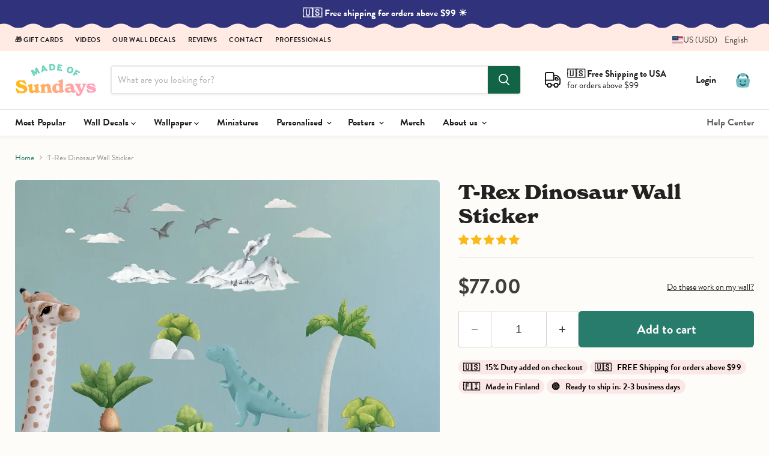

--- FILE ---
content_type: text/css
request_url: https://www.madeofsundays.com/cdn/shop/t/45/assets/mos.css?v=169822687198869430731767352047
body_size: 6082
content:
@import"https://p.typekit.net/p.css?s=1&k=bep2ccm&ht=tk&f=10294.10295.10296.10297.45694.45700&a=222131&app=typekit&e=css";@font-face{font-family:brandon-grotesque;src:url(https://use.typekit.net/af/1da05b/0000000000000000000132df/27/l?primer=7fa3915bdafdf03041871920a205bef951d72bf64dd4c4460fb992e3ecc3a862&fvd=n4&v=3) format("woff2"),url(https://use.typekit.net/af/1da05b/0000000000000000000132df/27/d?primer=7fa3915bdafdf03041871920a205bef951d72bf64dd4c4460fb992e3ecc3a862&fvd=n4&v=3) format("woff"),url(https://use.typekit.net/af/1da05b/0000000000000000000132df/27/a?primer=7fa3915bdafdf03041871920a205bef951d72bf64dd4c4460fb992e3ecc3a862&fvd=n4&v=3) format("opentype");font-display:swap;font-style:normal;font-weight:400;font-stretch:normal}@font-face{font-family:brandon-grotesque;src:url(https://use.typekit.net/af/32d3ee/0000000000000000000132e0/27/l?primer=7fa3915bdafdf03041871920a205bef951d72bf64dd4c4460fb992e3ecc3a862&fvd=i4&v=3) format("woff2"),url(https://use.typekit.net/af/32d3ee/0000000000000000000132e0/27/d?primer=7fa3915bdafdf03041871920a205bef951d72bf64dd4c4460fb992e3ecc3a862&fvd=i4&v=3) format("woff"),url(https://use.typekit.net/af/32d3ee/0000000000000000000132e0/27/a?primer=7fa3915bdafdf03041871920a205bef951d72bf64dd4c4460fb992e3ecc3a862&fvd=i4&v=3) format("opentype");font-display:swap;font-style:italic;font-weight:400;font-stretch:normal}@font-face{font-family:brandon-grotesque;src:url(https://use.typekit.net/af/8f4e31/0000000000000000000132e3/27/l?primer=7fa3915bdafdf03041871920a205bef951d72bf64dd4c4460fb992e3ecc3a862&fvd=n7&v=3) format("woff2"),url(https://use.typekit.net/af/8f4e31/0000000000000000000132e3/27/d?primer=7fa3915bdafdf03041871920a205bef951d72bf64dd4c4460fb992e3ecc3a862&fvd=n7&v=3) format("woff"),url(https://use.typekit.net/af/8f4e31/0000000000000000000132e3/27/a?primer=7fa3915bdafdf03041871920a205bef951d72bf64dd4c4460fb992e3ecc3a862&fvd=n7&v=3) format("opentype");font-display:swap;font-style:normal;font-weight:700;font-stretch:normal}@font-face{font-family:brandon-grotesque;src:url(https://use.typekit.net/af/383ab4/0000000000000000000132e4/27/l?primer=7fa3915bdafdf03041871920a205bef951d72bf64dd4c4460fb992e3ecc3a862&fvd=i7&v=3) format("woff2"),url(https://use.typekit.net/af/383ab4/0000000000000000000132e4/27/d?primer=7fa3915bdafdf03041871920a205bef951d72bf64dd4c4460fb992e3ecc3a862&fvd=i7&v=3) format("woff"),url(https://use.typekit.net/af/383ab4/0000000000000000000132e4/27/a?primer=7fa3915bdafdf03041871920a205bef951d72bf64dd4c4460fb992e3ecc3a862&fvd=i7&v=3) format("opentype");font-display:swap;font-style:italic;font-weight:700;font-stretch:normal}@font-face{font-family:new-spirit;src:url(https://use.typekit.net/af/19f9aa/00000000000000007735c4be/30/l?primer=7fa3915bdafdf03041871920a205bef951d72bf64dd4c4460fb992e3ecc3a862&fvd=n6&v=3) format("woff2"),url(https://use.typekit.net/af/19f9aa/00000000000000007735c4be/30/d?primer=7fa3915bdafdf03041871920a205bef951d72bf64dd4c4460fb992e3ecc3a862&fvd=n6&v=3) format("woff"),url(https://use.typekit.net/af/19f9aa/00000000000000007735c4be/30/a?primer=7fa3915bdafdf03041871920a205bef951d72bf64dd4c4460fb992e3ecc3a862&fvd=n6&v=3) format("opentype");font-display:swap;font-style:normal;font-weight:600;font-stretch:normal}@font-face{font-family:new-spirit;src:url(https://use.typekit.net/af/1f5fff/00000000000000007735c4c0/31/l?primer=7fa3915bdafdf03041871920a205bef951d72bf64dd4c4460fb992e3ecc3a862&fvd=n7&v=3) format("woff2"),url(https://use.typekit.net/af/1f5fff/00000000000000007735c4c0/31/d?primer=7fa3915bdafdf03041871920a205bef951d72bf64dd4c4460fb992e3ecc3a862&fvd=n7&v=3) format("woff"),url(https://use.typekit.net/af/1f5fff/00000000000000007735c4c0/31/a?primer=7fa3915bdafdf03041871920a205bef951d72bf64dd4c4460fb992e3ecc3a862&fvd=n7&v=3) format("opentype");font-display:swap;font-style:normal;font-weight:700;font-stretch:normal}@font-face{font-family:new-spirit-condensed;src:url(https://use.typekit.net/af/899497/00000000000000007735c4c1/30/l?primer=7cdcb44be4a7db8877ffa5c0007b8dd865b3bbc383831fe2ea177f62257a9191&fvd=n7&v=3) format("woff2"),url(https://use.typekit.net/af/899497/00000000000000007735c4c1/30/d?primer=7cdcb44be4a7db8877ffa5c0007b8dd865b3bbc383831fe2ea177f62257a9191&fvd=n7&v=3) format("woff"),url(https://use.typekit.net/af/899497/00000000000000007735c4c1/30/a?primer=7cdcb44be4a7db8877ffa5c0007b8dd865b3bbc383831fe2ea177f62257a9191&fvd=n7&v=3) format("opentype");font-display:swap;font-style:normal;font-weight:700;font-stretch:normal}#AccountLoginForm h2,#PageTitle h1,#spb-information-bar .message-text,.AddToCart span,.btn,.btn--secondary,.design-layer[data-layername=CTA] *,.design-layer[data-layername="Close Button"] *,.design-layer[data-layername="Form Field"] *,.design-layer[data-layername="Form Submit"] *,.design-layer[data-layername=big-title] *,.design-layer[data-layername=cta] *,.design-layer[data-layername=footnote] *,.design-layer[data-layername=input] *,.design-layer[data-layername=paragraph] *,.design-layer[data-layername=small-title] *,.design-layer[data-layername=submit] *,.hero__slide .hero__subtitle,.hero__slide p,.hero__subtitle,.message-text,.pages-menu li,.pagination,.site-nav__link,.tk-brandon-grotesque,body,button,h4,html,input,p.HandCut,p.hero__subtitle,p.ingress,select,textarea{font-family:brandon-grotesque,sans-serif}.tk-new-spirit{font-family:new-spirit,serif}.tk-new-spirit-condensed{font-family:new-spirit-condensed,serif}html{font-family:brandon-grotesque,Gill Sans,Gill Sans MT,Gill Sans Nova,Calibri,sans-serif!important;line-height:1.15;-ms-text-size-adjust:100%;-webkit-text-size-adjust:100%}.promo-block,.promo-block--content{border-radius:12px}h1:first-letter,h2:first-letter,h3:first-letter,h4:first-letter,h5:first-letter,h6:first-letter,li:first-letter{text-transform:capitalize}h1{font-family:new-spirit,new-spirit,serif!important;font-weight:700}h2,h3{font-family:new-spirit-condensed,new-spirit-condensed,serif!important;font-weight:700}h1.front-page-title{font-family:brandon-grotesque,Gill Sans,Gill Sans MT,Gill Sans Nova,Calibri,sans-serif!important;font-weight:700;text-align:center;font-size:40px;text-transform:none;line-height:1.15;margin-bottom:40px}h1.page-title{font-size:2.5rem;text-transform:none;line-height:1.15;max-width:860px;margin:0 auto}h2.image-with-text__heading,h2.shoppable-image__text-box-title,h3.xo-desc__title,.section-header__heading,.tiny-heading-two{font-family:new-spirit,new-spirit,serif!important;font-weight:700;font-size:2.4rem;color:#222}.faq__summary{font-family:new-spirit,new-spirit,serif!important;font-weight:600;font-size:1.26rem;line-height:1.46rem;color:#222}h2.shoppable-image__text-box-title,h2.image-with-text__text-box-title{font-size:2.6rem}.shoppable-image__text-box-subheading p,.image-with-text__text p,.image-with-text__text ol li,.image-with-text__text ul li{font-size:1.26rem}.shoppable-image__text-box-button,.image-with-text__button{font-size:1.5rem;padding:.85rem 2.2rem;text-align:center!important}.slideshow-slide__button{padding:.85rem 2.2rem}@media screen and (max-width: 1024px){h1.front-page-title{font-size:32px}.site-logo-image{max-height:40px!important}}.rte h3,h6,h5,h4,.highlights-banner__heading,.collection-filters__filter-title{font-family:brandon-grotesque,Gill Sans,Gill Sans MT,Gill Sans Nova,Calibri,sans-serif!important;font-weight:700}.rte ul li ul{margin-top:.51rem;margin-bottom:.51rem}.small-promo-heading,.featured-collection__title-card-heading{font-family:new-spirit-condensed,new-spirit-condensed,serif!important;font-weight:700}.rte h3{text-transform:none}.home-section--title{font-family:new-spirit,new-spirit,serif!important;font-weight:600;text-transform:none;font-size:2.2rem;letter-spacing:0}.productgrid--sidebar-title--small{text-transform:capitalize}.productitem--info{background:transparent!important}.template-page>.rte,.template-page>.page-content p{font-size:1.26em!important}.template-page .page-content p,.template-page .page-content ul li,.template-page .page-content ol li{font-size:1.26em!important}.promo-block--header,.pxs-image-with-text-heading{font-family:new-spirit,new-spirit,serif!important;font-weight:600;text-transform:none;font-size:2.4rem;letter-spacing:0;line-height:1.2;margin-bottom:20px}.promo-block--text,.pxs-image-with-text-content>.rte{font-size:1.3em}@media screen and (min-width: 720px){.rte table{display:table;min-width:100%}}.ingress,.rich-text-content p{font-size:1.4rem;line-height:2rem;margin-bottom:2rem}.slideshow-slide__text{font-family:brandon-grotesque,Gill Sans,Gill Sans MT,Gill Sans Nova,Calibri,sans-serif!important;font-size:1.625em;line-height:1;padding-top:1rem}.slideshow-slide__heading{font-family:new-spirit,new-spirit,serif!important;font-weight:700;letter-spacing:0em;font-size:3em}.slideshow-slide__button{font-size:1.4em}.highlights-banner__heading{font-weight:700}.product-title{font-size:2em}@media screen and (max-width: 1024px){.site-mobile-nav .navmenu-meganav-standard__image-container{padding:0;margin:0 20px 20px}.navmenu-meganav-standard__image-last{display:none}}.promo-tile__image-wrapper{position:relative;overflow:hidden;border-radius:4px;width:100%;height:100%}.promo-tile__overlay{position:absolute;top:0;left:0;width:100%;height:100%;background-color:#00000047;display:flex;justify-content:center;align-items:center;text-align:center;border-radius:4px;transition:.3s}.promo-tile__title{color:#fff;font-size:1.3rem;font-weight:600;padding:0 1rem;font-family:new-spirit,new-spirit,serif!important;text-decoration:underline}.promo-tile__overlay:hover{background-color:#0009}.promo-tile__overlay:hover .promo-tile__title{text-decoration:none}.site-navigation .navmenu-depth-2 .navmenu-link,.product-reviews--content .spr-form .spr-form-input-text,.product-reviews--content .spr-form .spr-form-input-email,.product-reviews--content .spr-form .spr-form-input-textarea,.option-value-input+.option-value-name,.productgrid--sidebar-item-grid .filter-item:not(.filter-item--toggle-more),.form-field-input,.form-field-select{font-family:brandon-grotesque,sans-serif}.navmenu-link-active,.navmenu-depth-2 .navmenu-link-active{font-weight:700!important;color:#000!important;background:#ffe062}.utils-filter-button{background:#287c6c;border-radius:6px;padding:16px 36px;color:#fff}@media screen and (min-width: 720px){.product__price .price__compare-at,.product__price .price__current{font-size:2.2rem}}.product-section--title{text-align:center}.product-reviews--content .spr-summary-actions-newreview,.shopify-payment-button .shopify-payment-button__button--unbranded,.smart-payment-enabled .product-form--atc-button,.product-form--atc-button,.utils-sortby--modal-button,.article--excerpt-wrapper--featured .article--excerpt-button,.shopify-challenge__container .btn,.pxs-image-with-text-button,.slideshow-slide__button--secondary,.slideshow-slide__button--primary,.page__content button,.image-with-text__button,.button-secondary,.button-primary,.productgrid--no-results-button{border-radius:6px}.surface-pick-up{display:none}.blob{float:left;background:#2ecc40;border-radius:50%;box-shadow:0 0 #33d9b2;margin:6px 6px 6px 4px;height:8px;width:8px;transform:scale(1);animation:pulse 2s infinite}@keyframes pulse{0%{transform:scale(.95);box-shadow:0 0 #33d9b2b3}70%{transform:scale(1);box-shadow:0 0 0 10px #0000}to{transform:scale(.95);box-shadow:0 0 #0000}}.site-main-dimmer[data-animation-state=open]{display:block;opacity:1}hr{border-top:1px solid #EAE7DE}.site-header{box-shadow:0 3px 6px #0000000d}.site-header-wrapper{border-bottom:1px solid #EAE7DE}.site-header--full-width .site-navigation{border-top:1px solid #EAE7DE;margin-top:12px}@media screen and (min-width: 1024px){.site-header-sticky--scrolled .site-header-main-content{margin-left:60px}}@media screen and (max-width: 1024px){.pplefileupload .site-header-sticky--scrolled,.pplefileupload .site-header-sticky .site-header,.pplefileupload .site-header{position:relative!important}}.grecaptcha-badge{visibility:hidden}.live-search-form{max-width:860px}.disclosure-list__option,.disclosure__toggle{text-transform:capitalize}.highlights-banner__content{padding-top:42px;padding-bottom:42px}@media screen and (min-width: 1024px){.highlights-banner__content{height:auto;padding-top:42px;padding-bottom:42px}.highlights-banner__content:before,.highlights-banner__content:after{display:none}}.highlights-banner__container,.template-landing-wallpaper .full-width__background,#shopify-section-template--25398624878933__17472950493c8fab5d .full-width__background,#shopify-section-template--25225605382485__1747295176866e4e3b .full-width__background{--mask: radial-gradient(24.66px at 50% 34.3px,#000 99%,#0000 101%) calc(50% - 28px) 0/56px 51% repeat-x, radial-gradient(24.66px at 50% -20.3px,#0000 99%,#000 101%) 50% 14px/56px calc(51% - 14px) repeat-x, radial-gradient(24.66px at 50% calc(100% - 34.3px) ,#000 99%,#0000 101%) calc(50% - 28px) 100%/56px 51% repeat-x, radial-gradient(24.66px at 50% calc(100% + 20.3px) ,#0000 99%,#000 101%) 50% calc(100% - 14px) /56px calc(51% - 14px) repeat-x;-webkit-mask:var(--mask);mask:var(--mask)}.template-landing-wallpaper .site-footer-wrapper{margin:0!important}.template-landing-wallpaper{background-color:#fff!important}.slideshow-slide__subheading{margin-top:.796875rem;margin-bottom:0;font-size:1.3rem;line-height:1.4}.image-with-text__image{border-radius:12px}.image-with-text__button{margin-top:1.0625rem}@media screen and (max-width: 859px){.highlight-banner__count-3{width:100%;grid-template-columns:none!important}}@media screen and (max-width: 1023px){.highlights-banner__content .highlights-banner__heading{font-size:1.2rem}}@media screen and (min-width: 720px){.featured-product__container .product--outer{display:flex;align-items:flex-start}}.featured-product__container .product-form--regular{border-top:none!important;padding-top:0}.featured-product__container .quantity-selector{display:none}.highlights-banner__template--25966880817493__dynamic_highlights_banner.section-spacing{margin-top:0!important}.highlights-banner__template--25966880817493__dynamic_highlights_banner.highlights-banner__container,.template-landing-wallpaper .highlights-banner__container,.template-landing-katiasanchez .highlights-banner__container,.highlights-banner__template--27001144443221__dynamic_highlights_banner_6ii9pX{padding-bottom:20px;--mask: radial-gradient(24.66px at 50% calc(100% - 34.3px) ,#000 99%,#0000 101%) calc(50% - 28px) 0/56px 100%, radial-gradient(24.66px at 50% calc(100% + 20.3px) ,#0000 99%,#000 101%) 50% calc(100% - 14px) /56px 100% repeat-x!important;-webkit-mask:var(--mask);mask:var(--mask)}.highlights-banner__template--25966880817493__1644938758d23cc4c4.highlights-banner__container{--mask: radial-gradient(24.66px at 50% 34.3px,#000 99%,#0000 101%) calc(50% - 28px) 0/56px 100%, radial-gradient(24.66px at 50% -20.3px,#0000 99%,#000 101%) 50% 14px/56px 100% repeat-x !important;-webkit-mask:var(--mask);mask:var(--mask)}.pxs-image-with-text-overlay{border-radius:12px}.announcement-bar{background-repeat:repeat-x!important;background-size:auto 62px!important;background-position:center bottom!important;padding-top:12px;padding-bottom:16px;background-color:#fff!important;background-image:url(//www.madeofsundays.com/cdn/shop/t/45/assets/Top-header.svg?v=20555375881804255161755605426)!important}@media screen and (min-width: 1024px){.announcement-bar{background-color:#ffebe3!important}}.site-mobile-nav .site-header-actions{margin:0;background:#31317b}.site-mobile-nav .site-header-actions .site-header-actions__account-link{margin-left:25px}.mobile-nav-close path{fill:#fff}.mobile-nav-panel{color:#000;background-color:#fce3dd!important}.mobile-nav-content .navmenu-icon svg,.mobile-nav-primary-content .navmenu-icon svg{color:#000}.mobile-nav-content .navmenu-depth-2,.mobile-nav-primary-content .navmenu-depth-2{color:#000;background-color:transparent}.mobile-nav-content .navmenu-depth-3,.mobile-nav-primary-content .navmenu-depth-3{color:#000;background-color:#f8d3ca}.mobile-nav-content .navmenu-link-depth-3{padding:.64rem 1.5625rem!important}.mobile-nav-content .navmenu-link{font-size:18px}.mobile-nav-content .navmenu-link-parent-active,.mobile-nav-primary-content .navmenu-link-parent-active{background:transparent;color:#000;font-weight:700}.mobile-nav-content .navmenu-depth-2 .navmenu-link-parent-active,.mobile-nav-primary-content .navmenu-depth-2 .navmenu-link-parent-active{background:#f8d3ca!important}.mobile-nav-content .navmenu-link-parent-active~.navmenu-button,.mobile-nav-primary-content .navmenu-link-parent-active~.navmenu-button{background:none;color:#15352f}.mobile-nav-content .navmenu-depth-2 .navmenu-link-parent-active~.navmenu-button,.mobile-nav-primary-content .navmenu-depth-2 .navmenu-link-parent-active~.navmenu-button{background-color:#f8d3ca}.mobile-nav-content .navmenu-depth-3 .navmenu-link-parent-active~.navmenu-button,.mobile-nav-primary-content .navmenu-depth-3 .navmenu-link-parent-active~.navmenu-button{background-color:#f8d3ca}.mobile-nav-content__border,.mobile-nav-content .utility-bar__mobile__border{display:block;margin:.796875rem 25px;border-bottom:1px solid #E0CCC3}.navmenu-submenu.navmenu-meganav[data-animation="closed=>open"]{transition:height .1s cubic-bezier(0,0,.2,1)!important}.site-navigation .navmenu-depth-1>li{padding-top:0;padding-bottom:0}.site-navigation .navmenu-depth-1>li:hover,.navmenu-link>li:hover{background:#ffe062;color:#000}.navmenu-meganav--desktop .navmenu-meganav-standard__wrapper .navmenu-link:hover{color:#43b0ad;text-decoration:underline}.site-navigation .navmenu-submenu{background:#fff}.navmenu-meganav.navmenu-meganav--desktop{margin-top:0}.site-header-actions .site-header__account-icon{display:none}.navmenu-meganav--desktop .navmenu-meganav-standard__wrapper .navmenu-link{padding:.28rem 0}.navmenu-meganav-standard__image-size-small{border-radius:6px}a.navmenu-meganav-standard__image-link{font-weight:700!important}.mobile-nav-content .navmenu-depth-1>.navmenu-item>.navmenu-link{font-family:new-spirit,new-spirit,serif!important;font-weight:600;font-size:17px}.site-navigation .navmenu-link-depth-1,.site-navigation .site-header-account-link a{font-weight:700;font-family:brandon-grotesque,Gill Sans,Gill Sans MT,Gill Sans Nova,Calibri,sans-serif!important;font-size:16px}.navmenu-meganav.navmenu-meganav--desktop .navmenu-item-text,.site-navigation .navmenu-depth-1>li>a,.site-navigation a,.site-header-actions{font-family:brandon-grotesque,Gill Sans,Gill Sans MT,Gill Sans Nova,Calibri,sans-serif!important;font-size:16px;font-weight:700}.mobile-nav-content,.mobile-nav-primary-content{padding-top:10px}.navmenu-meganav.navmenu-meganav--desktop .navmenu-item-text{font-family:new-spirit,new-spirit,serif!important;font-weight:600;font-size:15px}.site-header--full-width .navmenu-meganav-wrapper{border-top:1px solid #EAE7DE}.navmenu-id-design-your-own-sticker-set a{font-family:new-spirit,new-spirit,serif!important;font-size:17px;font-weight:600;color:#fff;background:#c3a561;border-radius:6px;text-align:center;padding:36px 0!important;margin-top:10px;color:#fff!important}.navmenu-id-design-your-own-sticker-set a:hover{color:#fff!important;background:#ac8d48;text-decoration:none!important;transition:all 1s ease-in}.mobile-nav-content .navmenu-id-design-your-own-sticker-set{border-bottom:1px solid #E5C6BF}.mobile-nav-content .navmenu-id-design-your-own-sticker-set a{margin:10px 22px 18px;padding:18px 0!important}.product-reviews--content .spr-summary-actions-newreview,.shopify-payment-button .shopify-payment-button__button--unbranded,.smart-payment-enabled .product-form--atc-button,.product-form--atc-button,.utils-sortby--modal-button,.article--excerpt-wrapper--featured .article--excerpt-button,.shopify-challenge__container .btn,.pxs-image-with-text-button,.slideshow-slide__button--secondary,.slideshow-slide__button--primary,.page__content button,.image-with-text__button,.button-secondary,.button-primary,.productgrid--no-results-button,.productgrid--search-button,.live-search-button{font-family:brandon-grotesque,Gill Sans,Gill Sans MT,Gill Sans Nova,Calibri,sans-serif!important;font-weight:700}.product-gallery--expand{font-family:brandon-grotesque,Gill Sans,Gill Sans MT,Gill Sans Nova,Calibri,sans-serif!important}.product-form--atc-button{font-size:1.4rem}.breadcrumbs-container a,.breadcrumbs-container span{font-size:.8rem}.product-custom-button,.pplr-c-button{flex:1 1 auto;padding:1.0625rem;font-size:1.4rem;text-align:center;transition:.3s;background-size:200% auto;color:#fff;border-radius:6px;background-image:linear-gradient(135deg,#b777ad,#222265 51%,#b777ad);width:100%;display:inline-block;font-weight:700;text-decoration:none;margin-bottom:10px;border:none}.product-custom-button:hover,.pplr-c-button:hover{background-position:right center}@media screen and (max-width: 720px){.site-header_account-link-anchor{font-family:brandon-grotesque,Gill Sans,Gill Sans MT,Gill Sans Nova,Calibri,sans-serif!important;text-transform:uppercase;letter-spacing:1px;font-weight:700}.site-mobile-nav .site-header-actions a{padding:0}.tl-wrapper{background:#fad6cd}.site-header-actions .site-header_account-link-text{padding:0rem;color:#fff}.mobile-nav-close{top:5px!important}.tl-selection span{text-transform:uppercase!important;font-weight:700!important;letter-spacing:1px!important}}.template-our-story .site-main p,.template-wallies .site-main p,.template-photogallery .site-main p{font-size:1.28rem}.template-our-story .site-main H2{font-size:2.6rem}.template-our-team{background:url(//www.madeofsundays.com/cdn/shop/t/45/assets/yellow-grid.png?v=42530971537431536861755605453) repeat bottom right}.template-about-wall-stickers-2,.template-wallies,.template-our-story,.template-photogallery{background:url(//www.madeofsundays.com/cdn/shop/t/45/assets/grid-pink.png?v=108344711324669128151755605438) repeat bottom right}.template-our-story .page-masthead{margin-top:120px}.template-our-story .site-page{margin-bottom:120px}.utility-bar__content{padding-top:0rem;padding-bottom:0rem}.utility-bar__menu-link{font-family:brandon-grotesque,Gill Sans,Gill Sans MT,Gill Sans Nova,Calibri,sans-serif!important;font-weight:700;text-transform:uppercase;letter-spacing:.5px;font-size:.7rem}.testimonial{border:none}.testimonial__content{border-radius:6px;background-color:#feebe3}.testimonial__content p{color:#000;font-size:1.4rem}@media screen and (min-width: 1080px){.testimonial__content{padding:3rem 5rem}}.options-selection__option-name{font-style:normal;font-weight:700;text-transform:uppercase;letter-spacing:1.2px;font-size:.8rem}.options-selection__option-value-input+.options-selection__option-value-name,.options-selection__option-value-input+.options-selection__option-swatch-wrapper{font-size:var(--font-size-body)}.options-selection__option-name>span{font-weight:400;font-size:80%;opacity:.8}._storyVideo_1uikc_26{border-radius:4px}.spr-form .spr-form-input-text,.spr-form .spr-form-input-email,.spr-form .spr-form-input-textarea,.options-selection__option-value-input+.options-selection__option-value-name,.options-selection__option-value-input+.options-selection__option-swatch-wrapper,.productgrid--sidebar-item-grid .filter-item:not(.filter-item--toggle-more),.form-field-input,.form-field-select,.options-selection__input-select{font-family:brandon-grotesque,Gill Sans,Gill Sans MT,Gill Sans Nova,Calibri,sans-serif!important;border-color:#eae7dc!important}.options-selection__option-value-input+.options-selection__option-value-name{background:#fff!important;color:#222}.options-selection__option-value-input:checked+.options-selection__option-value-name{background:#343434!important;border-color:#343434!important;color:#fff!important;font-weight:700!important}.product-form--regular{border-top:1px solid #EAE7DE!important;padding-top:.6rem}options-selection fieldset:last-child{margin-bottom:0}.variant-selection options-selection>*{margin-top:.7rem}[data-product-gallery-aspect-ratio=natural] .product-gallery--media img,.product-gallery--media svg{border-radius:6px}.productitem{border:none;box-shadow:none;background:none}.productitem:hover{box-shadow:none}.productitem--image img{border-radius:6px}.collection--description{text-align:center;max-width:80ch;margin:0 auto}.collection--title{text-align:center}.featured-product__container .featured-product--inner{padding:0;border:none;box-shadow:none}.featured-product__container .footnote,.popup_exclusive .quantity-selector{display:none}#wallpaper-calculator{max-width:600px;margin:20px auto;text-align:center}#wallpaper-calculator h2{font-family:new-spirit,new-spirit,serif!important}#unit-selection button{padding:10px 20px;border:1px solid #000;background-color:#fff;cursor:pointer;transition:all .3s ease;outline:none;border-radius:6px}#unit-selection button:hover{background-color:#f4f4f4}#unit-selection button.active{font-weight:700;background-color:#000;color:#fff}#unit-selection button:not(.active){background-color:#fff;color:#000}#panel-size-info{font-size:1em;color:#676767}input#wall-width{width:100%}.pxs-image-with-text-background{min-height:86px}.quantity-selector__input{padding:.8rem}.complementary-products__title{font-size:1.0546875rem;margin:1.6rem 0 .2rem}@media screen and (min-width: 720px){.product-section--container{margin-top:3.515625rem}}.complementary-product{border-radius:6px;background:#fff}.complementary-product__name-link{font-size:1.1 rem;font-family:new-spirit,new-spirit,serif!important;font-weight:700}.complementary-product__price,.complementary-product__price:only-of-type{color:#222}.site-footer-block-newsletter .newsletter .button-primary{border:1px solid #fff}.site-footer-item--information a{color:#000}.product-type{font-size:.96rem}.product-tag{font-size:.62rem;text-transform:uppercase;letter-spacing:1.2px;font-weight:900;background:#fed0ce;color:#000;padding:3px 7px 2px;display:inline-block;border-radius:12px;margin:3px 0}.bestseller{background:#ffd463}@media screen and (min-width: 1024px){.template-index .site-footer-wrapper{z-index:500;padding-top:3rem;padding-bottom:1.75rem;margin-top:0rem!important;border-top:1px solid #fff}}.material-group{width:100%}.material-card__panel{display:block;gap:12px;border:1px solid #ddd;border-radius:10px;padding:14px;background:#fff}.material-group{margin-bottom:.4em}.material-group .options-selection__option-value{display:block;width:100%;margin:0}.material-group .options-selection__option-value-label{display:block!important;width:100%;max-width:none;height:auto;cursor:pointer}.material-group .options-selection__option-value-label.material-card__panel{display:flex!important;align-items:flex-start;gap:12px;width:100%;box-sizing:border-box}.material-card__icon{flex:0 0 38px;height:38px;display:grid;place-items:center;float:left;margin-right:10px}.material-card__body{flex:1 1 auto;min-width:0}.material-card__title{font-weight:700;line-height:1.2;display:block}.material-card__desc{font-size:.9rem;color:#555;margin-top:2px}.material-card__input{position:absolute;opacity:0;pointer-events:none}.material-group .material-card__input:checked+.material-card__panel{background:#f2f1ed;border-color:#222}@media screen and (max-width: 719px){.product-gallery,.product-main,.product-readmore{padding-right:20px;padding-left:20px}.product-section--container{margin-top:1.6em}.template-product .breadcrumbs-container{display:none}.rte,.pxs-newsletter-text,.shoppable-image__text-box-subheading,.image-with-text__text{font-size:1.16rem;line-height:1.425}.product__price .price__compare-at,.product__price .price__current{font-size:2rem}}@media screen and (min-width: 720px){.product-main{width:40%;margin-left:2.5%}}@media screen and (min-width: 720px){.product-gallery{width:57.5%}}.template-cart .site-footer-wrapper{margin-top:2rem}.cart-sidebar-item--text{background:#feebe3;border-radius:6px}h2.productitem--title{font-family:new-spirit,new-spirit,serif!important;font-weight:600;font-size:1.125}.product-type{font-size:.875rem;margin-block-start:.2em;margin-block-end:.8em}.productitem__price .price__current{color:#222;font-weight:700;font-size:1rem;margin-top:4px}.productitem--emphasis .productitem__price .price__current{color:#222}div>select[data-variant-option-chosen-value="Default Title"]{display:none!important}fieldset>div[data-variant-option-chosen-value="Default Title"]{display:none!important}span[data-variant-option-chosen-value="Default Title"],div[data-swatch-tooltip="Default Title"],input[value="Default Title"]{display:none!important}.product-pricing{display:flex;align-items:center}.wall-info{align-self:center;margin-left:auto;font-size:.9rem}.wall-info a{color:#222;text-align:right}.quantity-selector__label{display:none}.footnote{margin-top:10px}p.cart-footnote,p.banner-footnote{color:#000;font-size:.85rem;text-transform:none;letter-spacing:.1px;margin-bottom:4px;margin-block-start:.3em;font-weight:400;background:#fbe7e5;display:inline-block;padding:5px 8px 4px;border-radius:20px}p.cart-footnote:first-letter{margin-right:6px}p.cart-footnote a{background:#fec800;color:#000}.additional-checkout-buttons{display:none}@media screen and (min-width: 720px){.product-pricing{margin-top:.5rem}}.promo-offer{background:#fec800;color:#000;font-weight:700;border-radius:4px;display:inline-block;padding:4px 6px 2px;margin-left:0;margin-right:4px;text-transform:uppercase}.promo-coupon{background:#d9e8e5;color:#000;border:dashed 1px #3F796E;font-weight:700;border-radius:4px;display:inline-block;padding:4px 6px 2px;margin-left:0;margin-right:4px;text-transform:uppercase}.BF{background:#000!important;color:#ffcece!important}.product__badge--sale{display:none!important}.product__price .price__current,.productitem--sale .productitem__price .price__current{font-weight:700}.product__price .price__compare-at{font-size:1em}.quantity-discount p{font-size:.9rem;color:#31373d;letter-spacing:0px;font-weight:500;margin:0;padding:2px 0}.jdgm-all-reviews-page__wrapper{margin-top:80px!important}@media screen and (min-width: 400px){.highlights-banner__icon{height:3rem}}@media screen and (min-width: 1024px){.highlights-banner__icon{height:3.2rem}}.highlights-banner__icon svg{width:100%;max-width:4rem;height:100%;max-height:4rem}.highlights-banner__block.highlights-banner__align-center .highlights-banner__icon{margin-bottom:20px}.cartitems .cartitems--list{background:transparent}.cart-item{background:#fff;border-radius:4px}p.cart-message a{color:#36aaa7}.cartitems-empty{border:none;box-shadow:none}.jdgm-review-snippet-widget .jdgm-rev-snippet-widget__cards-container .jdgm-rev-snippet-card{background:#feebe3!important;box-shadow:none!important}.jdgm-carousel-item__product-title{color:#287c6c!important;text-decoration:none!important;margin-top:10px}a.jdgm-carousel-item__product{text-decoration:none!important}.jdgm-ugc-media-title{display:none!important}.jdgm-gallery__thumbnail,.jdgm-rev__pic-img{margin:0!important}.jdgm-rev__location-country-flag-img{margin:0 0 0 10px!important}.jdgm-btn--solid{color:#fff!important}.jdgm-rev__title,.jdgm-rev__body>p,.jdgm-rev__reply-content>p{margin-top:0}.jdgm-rev__body p{font-size:1rem!important}.jdgm-carousel-item{border:1px solid #fdfcf8!important;padding:20px!important;background:#feebe3;border-radius:12px}.jdgm-carousel__item-wrapper{padding-top:30px}.jdgm-carousel-item__review-content{padding-top:10px}.jdgm-carousel-item__review-body>p{padding-top:10px}.jdgm-carousel-wrapper .jdgm-carousel__arrows{margin:36px 0 0!important}.jdgm-carousel-wrapper{padding:10px 0!important;width:100%!important}.jdgm-carousel-title-and-link{margin-bottom:0!important}.station-tabs-link,.station-tabs-tabtext{text-transform:uppercase;letter-spacing:1px;font-size:12px;font-weight:700;color:#000!important}@media screen and (min-width: 800px){.station-tabs-tabcontent p{font-size:1.26rem}.station-tabs-tabcontent ul li{font-size:1.226rem}}@media screen and (max-width: 1023px){.small-promo{display:none}}.MoS-People{-moz-border-radius:800px;-webkit-border-radius:800px;border-radius:800px;margin:20px 0}.page-content{max-width:860px}@media screen and (max-width: 1023px){.quantity-selector{max-width:100%}.product-form--atc-button{margin-left:0;width:100%}.template-peel-stick-wallpaper .quantity-selector__wrapper,.template-peel-stick-wallpaper .quantity-selector__button-wrapper{display:flex!important}}.video-container\a0 {display:block}.video-container iframe{width:100%}.template-mczr footer,.template-mczrmobile footer{display:none}#product-mczr-modal,#mczrProductIframe{border-radius:8px!important}#expo-section{padding-top:1rem!important}.expo-dropdown-amigos select{width:100%;padding:1rem;border:1px solid var(--border-color);color:var(--text-color-light)}.expo-option-wrapper label{font-weight:700;font-size:var(--font-size-body-smaller)!important;margin-bottom:10px!important}.expo-option-wrapper label.button-box{font-weight:400}#expo-section [data-expo-type=checkbox] input[type=checkbox]{width:12px!important;height:12px!important;margin:0;-webkit-appearance:none;-moz-appearance:none;-o-appearance:none;appearance:none;outline:1px solid lightblue;box-shadow:none;font-size:2em;text-align:center;line-height:1em;position:relative}#expo-section [data-expo-type=checkbox] input[type=checkbox]:checked:after{content:"";position:absolute;left:4px;transform:rotate(45deg);height:10px;width:3px;border-bottom:2px solid blue;border-right:2px solid blue}#expo-section input[type=text],#expo-section input[type=number],#expo-section textarea,#expo-section input[type=date],#expo-section input[type=time],select{width:100%}.button-box{border-radius:3px!important;padding:8px!important}.radio-wrapper .single-option-radio__label,.spb-productdescfont{display:inline-block;margin-bottom:4px;cursor:default;font-style:normal;width:100%}.spb-productdescfont{display:inline-block;margin-bottom:4px}.single-option-selector,.spb-select select{background-color:#fff}label.spb-productdescfont{margin-top:10px!important}input,select,textarea{border:1px solid #F2F2F2;max-width:100%;padding:10px;border-radius:4px;line-height:1.75em;font-size:1.125em;border-color:#e7e0d5;background-color:#fff;color:#1c1d1d}
/*# sourceMappingURL=/cdn/shop/t/45/assets/mos.css.map?v=169822687198869430731767352047 */


--- FILE ---
content_type: text/javascript; charset=utf-8
request_url: https://www.madeofsundays.com/en-us/products/terry-t-rex-dinosaur-wall-sticker.js
body_size: 135
content:
{"id":5180970172460,"title":"T-Rex Dinosaur Wall Sticker","handle":"terry-t-rex-dinosaur-wall-sticker","description":"\u003cp\u003eSay hi to Terry, our friendly neighborhood Tyrannosaurus. No risk of any Jurassic Park -kind of accidents here, as this amicable and handsome specimen will calmly spend his days making your kid's room look awesome. \u003cbr\u003e\u003c\/p\u003e\n\u003cp\u003eThis set contains one dinosaur and one sheet full of plants and stones to build your own small prehistoric world complete with a volcano and flying Pterodactyls. \u003c\/p\u003e\n\u003cp\u003e\u003cstrong\u003eSize:\u003c\/strong\u003e\u003cspan\u003e  30 x 37 cm (\u003c\/span\u003e\u003cspan\u003e12\u003c\/span\u003e\u003cspan\u003e x 14.5\")\u003c\/span\u003e\u003cbr\u003e\u003c\/p\u003e\n\u003cul\u003e\u003c\/ul\u003e","published_at":"2020-05-05T11:51:05+03:00","created_at":"2020-05-05T11:51:41+03:00","vendor":"Made of Sundays","type":"Wall Sticker","tags":["age_Kids","age_School","Animal","Bold","Boys","color_Blue","color_Green","Dinosaur","judgeme_wallstickers","Kids","Nature","Plant","theme_Animals","theme_Dinos","type_WallSticker","Tyrannosaurus"],"price":7700,"price_min":7700,"price_max":7700,"available":true,"price_varies":false,"compare_at_price":7700,"compare_at_price_min":7700,"compare_at_price_max":7700,"compare_at_price_varies":false,"variants":[{"id":34003599196204,"title":"Default Title","option1":"Default Title","option2":null,"option3":null,"sku":"WS-089-03","requires_shipping":true,"taxable":true,"featured_image":null,"available":true,"name":"T-Rex Dinosaur Wall Sticker","public_title":null,"options":["Default Title"],"price":7700,"weight":230,"compare_at_price":7700,"inventory_quantity":-10,"inventory_management":"shopify","inventory_policy":"continue","barcode":"","requires_selling_plan":false,"selling_plan_allocations":[]}],"images":["\/\/cdn.shopify.com\/s\/files\/1\/1002\/7190\/products\/t-rex-dinosaur-wall-sticker-122098.jpg?v=1660246410","\/\/cdn.shopify.com\/s\/files\/1\/1002\/7190\/products\/t-rex-dinosaur-wall-sticker-568322.jpg?v=1660246410","\/\/cdn.shopify.com\/s\/files\/1\/1002\/7190\/products\/t-rex-dinosaur-wall-sticker-613540.jpg?v=1660246410"],"featured_image":"\/\/cdn.shopify.com\/s\/files\/1\/1002\/7190\/products\/t-rex-dinosaur-wall-sticker-122098.jpg?v=1660246410","options":[{"name":"Title","position":1,"values":["Default Title"]}],"url":"\/en-us\/products\/terry-t-rex-dinosaur-wall-sticker","media":[{"alt":"T-Rex Dinosaur Wall Sticker, wall decals by Made of Sundays","id":23462282035244,"position":1,"preview_image":{"aspect_ratio":1.0,"height":1600,"width":1600,"src":"https:\/\/cdn.shopify.com\/s\/files\/1\/1002\/7190\/products\/t-rex-dinosaur-wall-sticker-122098.jpg?v=1660246410"},"aspect_ratio":1.0,"height":1600,"media_type":"image","src":"https:\/\/cdn.shopify.com\/s\/files\/1\/1002\/7190\/products\/t-rex-dinosaur-wall-sticker-122098.jpg?v=1660246410","width":1600},{"alt":"T-Rex Dinosaur Wall Sticker, wall decals by Made of Sundays","id":23462282068012,"position":2,"preview_image":{"aspect_ratio":1.0,"height":1600,"width":1600,"src":"https:\/\/cdn.shopify.com\/s\/files\/1\/1002\/7190\/products\/t-rex-dinosaur-wall-sticker-568322.jpg?v=1660246410"},"aspect_ratio":1.0,"height":1600,"media_type":"image","src":"https:\/\/cdn.shopify.com\/s\/files\/1\/1002\/7190\/products\/t-rex-dinosaur-wall-sticker-568322.jpg?v=1660246410","width":1600},{"alt":"T-Rex Dinosaur Wall Sticker, wall decals by Made of Sundays","id":23462282100780,"position":3,"preview_image":{"aspect_ratio":1.0,"height":1600,"width":1600,"src":"https:\/\/cdn.shopify.com\/s\/files\/1\/1002\/7190\/products\/t-rex-dinosaur-wall-sticker-613540.jpg?v=1660246410"},"aspect_ratio":1.0,"height":1600,"media_type":"image","src":"https:\/\/cdn.shopify.com\/s\/files\/1\/1002\/7190\/products\/t-rex-dinosaur-wall-sticker-613540.jpg?v=1660246410","width":1600}],"requires_selling_plan":false,"selling_plan_groups":[]}

--- FILE ---
content_type: text/javascript
request_url: https://cdn.shopify.com/extensions/019beedf-82f4-7543-ad89-94d71befa886/essential-post-purchase-upsell-948/assets/frequently-bought-together-app-block-D7yPeI5y.js
body_size: -463
content:
import{z as e,u as t,O as p}from"./stylex-B69XAMCe.js";import{A as r}from"./AppBlock-CWWWCiZM.js";const a=o=>t(r,{liquidProps:o,offerType:p.FREQUENTLY_BOUGHT_TOGETHER});e(a,"essential-upsell-frequently-bought-together-app-block",["upsellAppData","productPageProduct","productPageCollectionIds","cartItems","firstShopProductId","shopMoneyFormat"]);


--- FILE ---
content_type: text/javascript; charset=utf-8
request_url: https://www.madeofsundays.com/en-us/products/terry-t-rex-dinosaur-wall-sticker.js
body_size: 1076
content:
{"id":5180970172460,"title":"T-Rex Dinosaur Wall Sticker","handle":"terry-t-rex-dinosaur-wall-sticker","description":"\u003cp\u003eSay hi to Terry, our friendly neighborhood Tyrannosaurus. No risk of any Jurassic Park -kind of accidents here, as this amicable and handsome specimen will calmly spend his days making your kid's room look awesome. \u003cbr\u003e\u003c\/p\u003e\n\u003cp\u003eThis set contains one dinosaur and one sheet full of plants and stones to build your own small prehistoric world complete with a volcano and flying Pterodactyls. \u003c\/p\u003e\n\u003cp\u003e\u003cstrong\u003eSize:\u003c\/strong\u003e\u003cspan\u003e  30 x 37 cm (\u003c\/span\u003e\u003cspan\u003e12\u003c\/span\u003e\u003cspan\u003e x 14.5\")\u003c\/span\u003e\u003cbr\u003e\u003c\/p\u003e\n\u003cul\u003e\u003c\/ul\u003e","published_at":"2020-05-05T11:51:05+03:00","created_at":"2020-05-05T11:51:41+03:00","vendor":"Made of Sundays","type":"Wall Sticker","tags":["age_Kids","age_School","Animal","Bold","Boys","color_Blue","color_Green","Dinosaur","judgeme_wallstickers","Kids","Nature","Plant","theme_Animals","theme_Dinos","type_WallSticker","Tyrannosaurus"],"price":7700,"price_min":7700,"price_max":7700,"available":true,"price_varies":false,"compare_at_price":7700,"compare_at_price_min":7700,"compare_at_price_max":7700,"compare_at_price_varies":false,"variants":[{"id":34003599196204,"title":"Default Title","option1":"Default Title","option2":null,"option3":null,"sku":"WS-089-03","requires_shipping":true,"taxable":true,"featured_image":null,"available":true,"name":"T-Rex Dinosaur Wall Sticker","public_title":null,"options":["Default Title"],"price":7700,"weight":230,"compare_at_price":7700,"inventory_quantity":-10,"inventory_management":"shopify","inventory_policy":"continue","barcode":"","requires_selling_plan":false,"selling_plan_allocations":[]}],"images":["\/\/cdn.shopify.com\/s\/files\/1\/1002\/7190\/products\/t-rex-dinosaur-wall-sticker-122098.jpg?v=1660246410","\/\/cdn.shopify.com\/s\/files\/1\/1002\/7190\/products\/t-rex-dinosaur-wall-sticker-568322.jpg?v=1660246410","\/\/cdn.shopify.com\/s\/files\/1\/1002\/7190\/products\/t-rex-dinosaur-wall-sticker-613540.jpg?v=1660246410"],"featured_image":"\/\/cdn.shopify.com\/s\/files\/1\/1002\/7190\/products\/t-rex-dinosaur-wall-sticker-122098.jpg?v=1660246410","options":[{"name":"Title","position":1,"values":["Default Title"]}],"url":"\/en-us\/products\/terry-t-rex-dinosaur-wall-sticker","media":[{"alt":"T-Rex Dinosaur Wall Sticker, wall decals by Made of Sundays","id":23462282035244,"position":1,"preview_image":{"aspect_ratio":1.0,"height":1600,"width":1600,"src":"https:\/\/cdn.shopify.com\/s\/files\/1\/1002\/7190\/products\/t-rex-dinosaur-wall-sticker-122098.jpg?v=1660246410"},"aspect_ratio":1.0,"height":1600,"media_type":"image","src":"https:\/\/cdn.shopify.com\/s\/files\/1\/1002\/7190\/products\/t-rex-dinosaur-wall-sticker-122098.jpg?v=1660246410","width":1600},{"alt":"T-Rex Dinosaur Wall Sticker, wall decals by Made of Sundays","id":23462282068012,"position":2,"preview_image":{"aspect_ratio":1.0,"height":1600,"width":1600,"src":"https:\/\/cdn.shopify.com\/s\/files\/1\/1002\/7190\/products\/t-rex-dinosaur-wall-sticker-568322.jpg?v=1660246410"},"aspect_ratio":1.0,"height":1600,"media_type":"image","src":"https:\/\/cdn.shopify.com\/s\/files\/1\/1002\/7190\/products\/t-rex-dinosaur-wall-sticker-568322.jpg?v=1660246410","width":1600},{"alt":"T-Rex Dinosaur Wall Sticker, wall decals by Made of Sundays","id":23462282100780,"position":3,"preview_image":{"aspect_ratio":1.0,"height":1600,"width":1600,"src":"https:\/\/cdn.shopify.com\/s\/files\/1\/1002\/7190\/products\/t-rex-dinosaur-wall-sticker-613540.jpg?v=1660246410"},"aspect_ratio":1.0,"height":1600,"media_type":"image","src":"https:\/\/cdn.shopify.com\/s\/files\/1\/1002\/7190\/products\/t-rex-dinosaur-wall-sticker-613540.jpg?v=1660246410","width":1600}],"requires_selling_plan":false,"selling_plan_groups":[]}